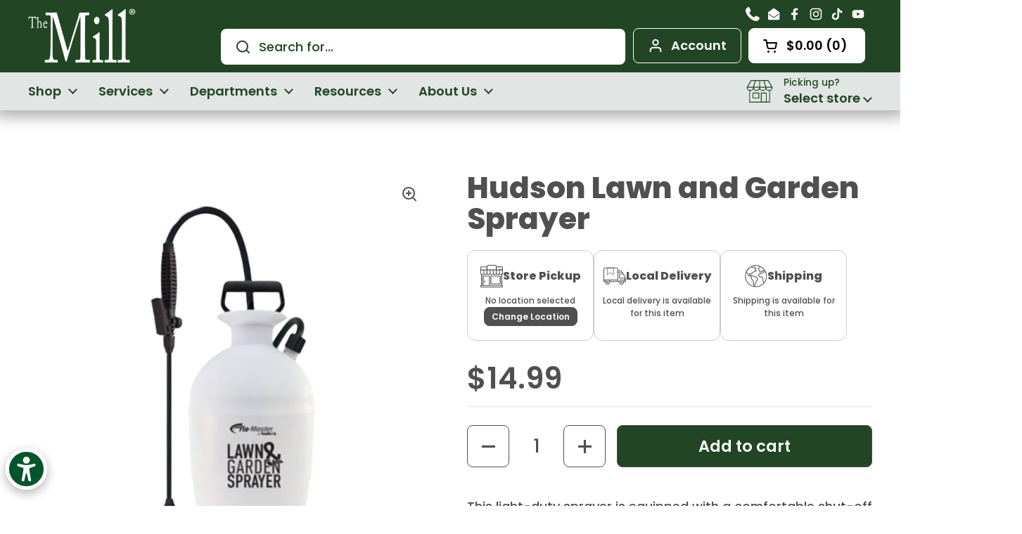

--- FILE ---
content_type: text/css
request_url: https://www.themillstores.com/cdn/shop/t/22/assets/cyb-addon.css?v=26209129441414453361765222913
body_size: 5012
content:
.shopify-section:last-child .container--has-background{margin-bottom:unset!important}.anchor-field{position:absolute;top:-240px}.product-loyalty-text{position:relative;margin:10px 0;display:flex;flex-flow:row nowrap;align-items:center;justify-content:flex-start;padding:5px;border-radius:5px}button.add-to-cart.button--product{background-color:#224624;color:#fff}.loyalty-icon{margin-right:15px}.loyalty-text{color:#000;font-size:14px}.loyalty-text a{color:#224624;text-decoration:underline}.loyalty-text a:hover{color:#224624}.card__whole-link{top:0}h1,h2,h3,h4,h5,h6,.h1,.h2,.h3,.h4,.h5,.h6{line-height:1.05!important}.announcement-bar{grid-template-columns:15% 70% 15%}@media (max-width: 767px){.announcement-bar{grid-template-columns:1fr}.announcement-bar__content .announcement{font-size:12px}}.mount-announcement-bar{position:fixed;top:0;left:0;width:100%;z-index:105}.header-container{border-bottom:none!important}ul,ol{margin-left:30px}html{padding-bottom:0!important}body.locked{height:100vh;overflow:hidden}#main{padding-top:163px}.rte a{border-bottom:none}#main a.text-link,.rte a{border-bottom:none;text-decoration:underline!important;font-weight:600;color:#224624!important}.shopify-section.can-be-fullwidth:last-child .container--fullwidth{margin-bottom:0!important}.article__meta__sticky{position:sticky;top:12.25rem!important}@media (max-width: 1023px){#main{padding-top:133px}}@media (max-width: 767px){.breadcrumb-main{display:none!important}}.cyb-contcols-wrapper{position:relative}.cyb-contcols-headings{position:relative;margin-bottom:30px}.cyb-contcols-heading{margin:0}.cyb-contcols-subheading{margin:5px 0 0;font-size:24px;line-height:28px}.cyb-contcols-top_text{margin-top:10px}.cyb-contcols-items{position:relative}.cyb-contcols-bottom_text{margin-top:35px}.cyb-product-grid{position:relative}.cyb-product-tools .pagination{padding:25px 0!important;text-align:center!important}.cyb-logo-slider{position:relative;overflow:hidden}.cyb-logo-slides{position:relative}.cyb-logo-heading{position:relative;margin-bottom:40px;text-align:left}.cyb-logo-heading.heading-right{text-align:right}.cyb-logo-heading.heading-center{text-align:center}.cyb-logo-swiper{padding-bottom:50px}.cyb-logo-link{position:absolute;top:0;left:0;width:100%;height:100%;z-index:3}.cyb-logo-swiper .swiper-wrapper{align-items:center}.cyb-logo-swiper .swiper-wrapper .swiper-slide{height:100%}.cyb-logo-slide{text-align:center}.cyb-logo-slide img{width:auto;max-width:100%;height:auto}.cyb-logo-slider-controls{position:absolute;z-index:10;border:1px solid #ffffff;border-radius:25px;display:inline-block;bottom:2px;padding:0 10px;right:unset;left:50%;transform:translate(-50%);top:unset;width:auto;display:flex;flex-flow:row nowrap;align-items:center;justify-content:center;color:#fff;font-size:18px}.cyb-logo-prev-arrow,.cyb-logo-next-arrow{cursor:pointer}.cyb-logo-next-arrow{margin-left:10px}.cyb-logo-prev-arrow{margin-right:10px}.cyb-logo-swiper .swiper-pagination{display:flex;position:relative;right:unset;left:unset;top:unset;bottom:unset;width:auto;margin:0 10px}.cyb-logo-swiper .swiper-pagination-bullet{margin:0 7px!important;width:11px;height:11px;display:inline-block;background:#fff;opacity:.5;position:relative;top:-1px;transition:all .3s linear}.cyb-logo-swiper .swiper-pagination-bullet-active{opacity:1;width:27px;border-radius:23px}.cyb-logo-item-grid{position:relative;display:flex;flex-flow:row wrap;align-items:center;justify-content:space-evenly}.cyb-logo-item{position:relative;width:20%;flex:0 0 20%;margin-bottom:35px;text-align:center;padding:0 10px}.cyb-logo-item img{width:auto;max-width:100%;height:auto}@media (max-width: 1200px){.cyb-logo-item{width:20%;flex:0 0 20%}}@media (max-width: 1000px){.cyb-logo-item{width:25%;flex:0 0 25%}}@media (max-width: 767px){.cyb-logo-item{width:33.3333%;flex:0 0 33.3333%}}@media (max-width: 479px){.cyb-logo-item{width:50%;flex:0 0 50%}}.cyb-location-slider{position:relative;overflow:hidden;z-index:1}.cyb-location-angle{position:absolute;width:49%;height:140%;transform:rotate(10deg);top:-50px;right:-9%;z-index:2}.cyb-location-slides{position:relative;z-index:5}.cyb-location-data{position:relative;display:flex;flex-flow:row nowrap;align-items:center;justify-content:space-between}.cyb-location-slide-data{position:relative;flex:0 0 48%;width:48%}.cyb-location-link{position:relative;font-size:18px;line-height:20px;display:flex;flex-flow:row nowrap;align-items:center;justify-content:flex-start;margin-bottom:20px;font-weight:600}.cyb-location-link-icon{position:relative;display:inline-block;margin-right:8px}.cyb-locationslide-info{position:relative;font-size:18px;line-height:24px;display:flex;flex-flow:row nowrap;align-items:flex-start;justify-content:flex-start;margin-bottom:13px}.cyb-locationslide-info-icon{position:relative;display:inline-block;margin-right:8px;width:20px;top:2px}.cyb-location-btn-wrapper{position:relative;margin-top:25px}.cyb-location-slide-images{position:relative;flex:0 0 46%;width:46%;border-radius:12px}.cyb-location-slide{padding:0 20px 65px 0}.cyb-location-image{border-radius:12px}.cyb-location-image figure{border-radius:12px}.cyb-location-image img{border-radius:12px}.cyb-location-slider-controls{position:absolute;z-index:10;border:1px solid #ffffff;border-radius:25px;display:inline-block;bottom:9px;padding:0 10px;right:unset;left:50%;transform:translate(-50%);top:unset;width:auto;display:flex;flex-flow:row nowrap;align-items:center;justify-content:center;color:#fff;font-size:18px}.cyb-location-prev-arrow,.cyb-location-next-arrow{cursor:pointer}.cyb-location-prev-arrow{margin-right:10px}.cyb-location-next-arrow{margin-left:10px}.cyb-location-slide-images .swiper-pagination{display:flex;position:relative;right:unset;left:unset;top:unset;bottom:unset;width:auto;margin:0 10px}.cyb-location-slide-images .swiper-pagination-bullet{margin:0 7px!important;width:11px;height:11px;display:inline-block;background:#fff;opacity:.5;position:relative;top:-1px;transition:all .3s linear}.cyb-location-slide-images .swiper-pagination-bullet-active{opacity:1;background:#fff;width:27px;border-radius:23px}@media (max-width: 950px){.cyb-location-angle{position:absolute;width:100%;height:35%;transform:unset;top:unset;bottom:-50px;right:0;z-index:2}.cyb-location-data{flex-flow:column nowrap;align-items:center;justify-content:center;padding:0}.cyb-location-slide{padding:0 10px 65px 0}.cyb-location-slide-data{position:relative;flex:1 1 100%;width:100%;margin-bottom:30px}.cyb-location-slide-images{flex:1 1 100%;width:100%;max-width:450px}.cyb-location-slider-controls{left:50%;right:unset;transform:translate(-50%)}.swiper-pagination{display:none!important}}.cyb-intro-slider{position:relative;overflow:hidden;z-index:1}.cyb-intro-angle{position:absolute;width:49%;height:140%;transform:rotate(10deg);top:-50px;right:-9%;z-index:2}.cyb-intro-slides{position:relative;z-index:5}.cyb-intro-data{position:relative;display:flex;flex-flow:row nowrap;align-items:center;justify-content:space-between}.cyb-intro-slide-data{position:relative;flex:0 0 48%;width:48%}.cyb-intro-subtitle{padding:4px 15px;position:relative;border-radius:25px;margin-bottom:15px;font-size:14px;font-weight:500;display:inline-block}.cyb-intro-btn-wrapper{position:relative;margin-top:25px}.cyb-intro-slide-images{position:relative;flex:0 0 48%;width:48%;border-radius:12px}.cyb-intro-slide{padding:0 20px 65px 0}.cyb-intro-image{border-radius:12px}.cyb-intro-image figure{border-radius:12px}.cyb-intro-image img{border-radius:12px}.cyb-intro-slider-controls{position:absolute;z-index:10;border:1px solid #ffffff;border-radius:25px;display:inline-block;bottom:9px;padding:0 10px;right:unset;left:50%;transform:translate(-50%);top:unset;width:auto;display:flex;flex-flow:row nowrap;align-items:center;justify-content:center;color:#fff;font-size:18px}.cyb-intro-prev-arrow,.cyb-intro-next-arrow{cursor:pointer}.cyb-intro-prev-arrow{margin-right:10px}.cyb-intro-next-arrow{margin-left:10px}.cyb-intro-slide-images .swiper-pagination{display:flex;position:relative;right:unset;left:unset;top:unset;bottom:unset;width:auto;margin:0 10px}.cyb-intro-slide-images .swiper-pagination-bullet{margin:0 7px!important;width:11px;height:11px;display:inline-block;background:#fff;opacity:.5;position:relative;top:-1px;transition:all .3s linear}.cyb-intro-slide-images .swiper-pagination-bullet-active{opacity:1;background:#fff;width:27px;border-radius:23px}@media (max-width: 950px){.cyb-intro-angle{position:absolute;width:100%;height:35%;transform:unset;top:unset;bottom:-50px;right:0;z-index:2}.cyb-intro-data{flex-flow:column nowrap;align-items:center;justify-content:center;padding:0}.cyb-intro-slide{padding:0 10px 65px 0}.cyb-intro-slide-data{position:relative;flex:1 1 100%;width:100%;margin-bottom:30px}.cyb-intro-slide-images{flex:1 1 100%;width:100%;max-width:450px}.cyb-intro-slider-controls{left:50%;right:unset;transform:translate(-50%)}.swiper-pagination{display:none!important}}.cyb-promo-slider{position:relative;overflow:hidden;z-index:1}.cyb-promo-angle{position:absolute;width:49%;height:140%;transform:rotate(10deg);top:-50px;right:-9%;z-index:2}.cyb-promo-slides{position:relative;z-index:5}.cyb-promo-slide{position:relative;display:flex;flex-flow:row nowrap;align-items:center;justify-content:space-between;padding:0 15px 65px 0}.cyb-promo-slide-data{position:relative;flex:0 0 48%;width:48%}.cyb-promo-subtitle{padding:4px 15px;position:relative;border-radius:25px;margin-bottom:15px;font-size:14px;font-weight:500;display:inline-block}.cyb-promo-btn-wrapper{position:relative;margin-top:25px}.cyb-promo-image{position:relative;flex:0 0 48%;width:48%;border-radius:12px}.cyb-promo-image figure{border-radius:12px}.cyb-promo-image img{border-radius:12px}.cyb-promo-slider-controls{position:absolute;z-index:10;border:1px solid #ffffff;border-radius:25px;display:inline-block;bottom:9px;padding:0 10px;right:17%;left:unset;top:unset;width:auto;display:flex;flex-flow:row nowrap;align-items:center;justify-content:center;color:#fff;font-size:18px}.cyb-promo-prev-arrow,.cyb-promo-next-arrow{cursor:pointer}.cyb-promo-prev-arrow{margin-right:10px}.cyb-promo-next-arrow{margin-left:10px}.cyb-promo-slides .swiper-pagination{display:flex;position:relative;right:unset;left:unset;top:unset;bottom:unset;width:auto;margin:0 10px}.cyb-promo-slides .swiper-pagination-bullet{margin:0 7px!important;width:11px;height:11px;display:inline-block;background:#fff;opacity:.5;position:relative;top:-1px;transition:all .3s linear}.cyb-promo-slides .swiper-pagination-bullet-active{opacity:1;background:#fff;width:27px;border-radius:23px}@media (max-width: 767px){.cyb-promo-angle{position:absolute;width:100%;height:47%;transform:unset;top:unset;bottom:-50px;right:0;z-index:2}.cyb-promo-slide{flex-flow:column nowrap;align-items:center;justify-content:center;padding:0 10px 60px 0}.cyb-promo-slide-data{position:relative;flex:1 1 100%;width:100%;text-align:center;margin-bottom:30px}.cyb-promo-slider-controls{left:50%;right:unset;transform:translate(-50%)}.cyb-promo-image{flex:1 1 100%;width:100%;max-width:350px}.swiper-pagination{display:none!important}}.cyb-rt-btns.horizontal-left{position:relative;display:flex;flex-flow:row wrap;align-items:center;justify-content:flex-start}.cyb-rt-btns.horizontal-right{position:relative;display:flex;flex-flow:row wrap;align-items:center;justify-content:flex-end}.cyb-rt-btns.horizontal-center{position:relative;display:flex;flex-flow:row wrap;align-items:center;justify-content:center}.cyb-rt-btns.horizontal-left .cyb-button{margin:15px 15px 0 0}.cyb-rt-btns.horizontal-right .cyb-button{margin:15px 0 0 15px}.cyb-rt-btns.horizontal-center .cyb-button{margin:15px 8px 0}.cyb-sorted-wrapper{position:relative}.cyb-sorted-section-heading{text-align:center;margin-bottom:5px}.cyb-sorted-section-subtitle{text-align:center}.cyb-sorted-item-wrapper{position:relative;display:flex;align-items:center;justify-content:space-between}.cyb-sorted-item-wrapper.image-left{flex-flow:row nowrap}.cyb-sorted-item-wrapper.image-right{flex-flow:row-reverse nowrap}.cyb-sorted-item-wrapper.left .cyb-sorted-data-wrapper{text-align:left}.cyb-sorted-item-wrapper.right .cyb-sorted-data-wrapper{text-align:right}.cyb-sorted-item-wrapper.center .cyb-sorted-data-wrapper{text-align:center}.cyb-sorted-image-wrapper{position:relative;flex:0 0 47%;width:47%}.cyb-sorted-image-wrapper img{border-radius:12px}.cyb-sorted-data-wrapper{position:relative;flex:0 0 47%;width:47%}.cyb-sorted-subtitle-pill{margin-bottom:15px;position:relative;border-radius:12px;padding:3px 15px;font-size:14px;line-height:18px;display:inline-block}.cyb-sorted-title{margin-bottom:0}.cyb-sorted-subtitle{margin:11px 0 5px;font-weight:500}.cyb-sorted-text{margin-top:20px}.cyb-sorted-btn{margin-top:35px}.cyb-sorted-popup-outer{display:none;position:fixed;top:0;left:0;width:100%;height:100%;z-index:999;background-color:#0006}.cyb-sorted-popup-modal{position:absolute;top:50%;left:50%;transform:translate(-50%,-50%);max-width:1100px;max-height:90vh;background-color:#fff;border-radius:12px;padding:40px 40px 35px}.cyb-sorted-popup-close{position:absolute;top:10px;right:15px;cursor:pointer;color:#224624;font-size:25px}.cyb-sorted-popup-close:hover{color:#646464}.cyb-sorted-popup-data{position:relative;overflow:auto;width:100%;max-height:80vh}.cyb-sorted-popup-html h1,.cyb-sorted-popup-html h2,.cyb-sorted-popup-html h3,.cyb-sorted-popup-html h4,.cyb-sorted-popup-html h5,.cyb-sorted-popup-html h6{text-align:left;color:#224624;font-weight:900;margin-bottom:15px}.cyb-sorted-popup-html p{text-align:left;color:#646464}.cyb-sorted-popup-html a{display:inline-block;text-align:center;background-color:#224624;border:1px solid #224624;padding:7px 20px;border-radius:8px;color:#fff;margin:15px 10px 10px 0}.cyb-sorted-popup-html a:hover{background-color:#fff;color:#224624;border-color:#224624}@media (max-width: 1000px){.cyb-sorted-item-wrapper.image-left.mobile-image-top{justify-content:flex-start;flex-flow:column nowrap}.cyb-sorted-item-wrapper.image-left.mobile-image-bottom{justify-content:flex-start;flex-flow:column-reverse nowrap}.cyb-sorted-item-wrapper.image-right.mobile-image-top{justify-content:flex-start;flex-flow:column nowrap}.cyb-sorted-item-wrapper.image-right.mobile-image-bottom{justify-content:flex-start;flex-flow:column-reverse nowrap}.cyb-sorted-item-wrapper.left{align-items:flex-start}.cyb-sorted-item-wrapper.right{align-items:flex-end}.cyb-sorted-item-wrapper.center{align-items:center}.cyb-sorted-image-wrapper{position:relative;flex:1 1 100%;width:100%;max-width:500px}.cyb-sorted-item-wrapper.mobile-image-top .cyb-sorted-image-wrapper{margin-bottom:35px}.cyb-sorted-data-wrapper{position:relative;flex:1 1 100%;width:100%}.cyb-sorted-item-wrapper.mobile-image-bottom .cyb-sorted-data-wrapper{margin-bottom:35px}}.cyb-content-toggles{position:relative;z-index:1}.cyb-toggles-image{position:absolute;top:0;left:0;width:100%;height:100%;background-size:cover;background-repeat:no-repeat;background-position:center center;z-index:2}.cyb-toggles-cover{position:absolute;top:0;left:0;width:100%;height:100%;z-index:3}.cyb-toggles-wrapper{position:relative;z-index:4}.cyb-toggles-wrapper.left{text-align:left}.cyb-toggles-wrapper.right{text-align:right}.cyb-toggles-wrapper.center{text-align:center}.cyb-toggles-items{text-align:left;margin-top:25px}.cyb-toggles-items .toggle__heading{font-size:24px;line-height:1.2;font-weight:600}.toggle--faq.opened{background-color:#fff!important;color:#646464!important;--color-text-main: #646464 !important;border-radius:12px}.cyb-toggles-items .toggle--faq.opened .toggle__heading{color:#224624!important;--color-text-main: #224624 !important}.cyb-toggles-btn{margin-top:35px;position:relative}@media (max-width: 991px){.cyb-toggles-items .toggle__heading{font-size:17px}.cyb-toggles-items toggle-tab{margin-bottom:5px!important}}.main-page.left{text-align:left}.main-page.right{text-align:right}.main-page.center{text-align:center}.cyb-page-banner{position:relative;width:100%;z-index:1;padding-top:30px}.cyb-page-banner-image{position:absolute;top:0;left:0;width:100%;height:100%;z-index:2}.cyb-page-banner-cover{position:absolute;top:0;left:0;width:100%;height:100%;z-index:3}.cyb-page-banner-data{position:relative;z-index:5}.cyb-page-banner-data.left{text-align:left}.cyb-page-banner-data.right{text-align:right}.cyb-page-banner-data.center{text-align:center}.cyb-banner-title{margin-bottom:20px!important}.cyb-video-gall-wrapper{position:relative}.cyb-video-gall-wrapper .align-left{text-align:left}.cyb-video-gall-wrapper .align-right{text-align:right}.cyb-video-gall-wrapper .align-center{text-align:center}.cyb-video-img{object-fit:cover;object-position:center}.cyb-video-gall-container{margin-top:35px;position:relative;display:flex;flex-flow:row wrap;align-items:flex-start;justify-content:space-evenly}.cyb-video-gall-btn{position:relative}.cyb-video-gall-item{position:relative;margin-bottom:50px}.cyb-video-gall-item.half{flex:0 0 47%;width:47%}.cyb-video-gall-item.third{flex:0 0 31%;width:31%}.cyb-video-gall-data{position:relative;margin-top:20px;padding:0 15px}.cyb-video-gall-title{font-size:20px;line-height:24px;font-weight:600}.cyb-transcript-link{position:relative;display:block;font-size:14px;line-height:22px;font-weight:500;margin-top:12px;padding-left:5px}@media (max-width: 767px){.cyb-video-gall-container{flex-flow:column nowrap;align-items:flex-start;justify-content:flex-start}.cyb-video-gall-item{position:relative;flex:1 1 100%;width:100%;margin-bottom:40px}}.cyb-basic-wrapper{position:relative}.cyb-basic-text{position:relative;flex:1 1 100%;width:100%;text-align:left}.cyb-basic-text.center{text-align:center}.cyb-basic-text.right{text-align:right}.cyb-basic-text.left .cyb-basic-btns{position:relative;display:flex;flex-flow:row wrap;align-items:center;justify-content:flex-start}.cyb-basic-text.right .cyb-basic-btns{position:relative;display:flex;flex-flow:row wrap;align-items:center;justify-content:flex-end}.cyb-basic-text.center .cyb-basic-btns{position:relative;display:flex;flex-flow:row wrap;align-items:center;justify-content:center}.cyb-basic-text.left .cyb-basic-btns .cyb-button{margin:15px 15px 0 0}.cyb-basic-text.right .cyb-basic-btns .cyb-button{margin:15px 0 0 15px}.cyb-basic-text.center .cyb-basic-btns .cyb-button{margin:15px 8px 0}@media (max-width: 991px){.cyb-basic-text{padding:0}}.video-popup__play svg *{fill:#224624!important}.cyb-feat-video-wrapper{position:relative}.cyb-feat-video-container{position:relative;display:flex;flex-flow:row nowrap;align-items:flex-start;justify-content:space-between}.cyb-feat-video-container.right{flex-flow:row-reverse nowrap}.cyb-feat-video{position:relative;flex:0 0 50%;width:50%}.cyb-transcript-link{position:relative;display:block;font-size:14px;line-height:22px;font-weight:500;margin-top:8px;padding-left:5px}.cyb-transcript-link:hover{text-decoration:underline;text-underline-offset:3px}.cyb-feat-video-text{position:relative;flex:0 0 49%;width:49%;text-align:left;padding:0 40px}.cyb-feat-video-text.center{text-align:center}.cyb-feat-video-text.right{text-align:right}.cyb-feat-video-text.left .cyb-feat-video-btns{position:relative;display:flex;flex-flow:row wrap;align-items:center;justify-content:flex-start}.cyb-feat-video-text.right .cyb-feat-video-btns{position:relative;display:flex;flex-flow:row wrap;align-items:center;justify-content:flex-end}.cyb-feat-video-text.center .cyb-feat-video-btns{position:relative;display:flex;flex-flow:row wrap;align-items:center;justify-content:center}.cyb-feat-video-text.left .cyb-feat-video-btns .cyb-button{margin:15px 15px 0 0}.cyb-feat-video-text.right .cyb-feat-video-btns .cyb-button{margin:15px 0 0 15px}.cyb-feat-video-text.center .cyb-feat-video-btns .cyb-button{margin:15px 8px 0}@media (max-width: 1000px){.cyb-feat-video-container{flex-flow:column nowrap;align-items:center;justify-content:flex-start}.cyb-feat-video-container.right{flex-flow:column nowrap}.cyb-feat-video{position:relative;flex:1 1 100%;width:100%;max-width:500px;margin-bottom:25px}.cyb-feat-video-text{position:relative;flex:1 1 100%;width:100%;padding:0}}.cyb-imgtext-wrapper{position:relative}.cyb-imgtext-container{position:relative;display:flex;flex-flow:row nowrap;align-items:flex-start;justify-content:space-between}.cyb-imgtext-container.right{flex-flow:row-reverse nowrap}.cyb-imgtext-image-wrapper{position:relative}.cyb-imgtext-text{position:relative;flex:1 1 auto;text-align:left;padding:0 40px}.cyb-imgtext-text.center{text-align:center}.cyb-imgtext-text.right{text-align:right}.cyb-imgtext-text.left .cyb-imgtext-btns{position:relative;display:flex;flex-flow:row wrap;align-items:center;justify-content:flex-start}.cyb-imgtext-text.right .cyb-imgtext-btns{position:relative;display:flex;flex-flow:row wrap;align-items:center;justify-content:flex-end}.cyb-imgtext-text.center .cyb-imgtext-btns{position:relative;display:flex;flex-flow:row wrap;align-items:center;justify-content:center}.cyb-imgtext-text.left .cyb-imgtext-btns .cyb-button{margin:15px 15px 0 0}.cyb-imgtext-text.right .cyb-imgtext-btns .cyb-button{margin:15px 0 0 15px}.cyb-imgtext-text.center .cyb-imgtext-btns .cyb-button{margin:15px 8px 0}@media (max-width: 1000px){.cyb-imgtext-container{flex-flow:column nowrap;align-items:center;justify-content:flex-start}.cyb-imgtext-container.right{flex-flow:column nowrap}.cyb-imgtext-image{position:relative;flex:1 1 100%;width:100%;max-width:500px;margin-bottom:25px}.cyb-imgtext-text{position:relative;flex:1 1 100%;width:100%;padding:0}}.cyb-grid-container{position:relative}.cyb-grid-wrapper{display:flex;flex-flow:row wrap;align-items:flex-start;justify-content:space-evenly}.cyb-grid-item{position:relative;padding:15px 15px 55px}.cyb-grid-item.column-3{flex:0 0 33.33333%;width:33.33333%}.cyb-grid-item.column-4{flex:0 0 25%;width:25%}.cyb-grid-item-image{position:relative;width:100%;margin-bottom:30px}.cyb-grid-item-data{position:relative}.cyb-grid-title{font-weight:600;font-size:24px;line-height:29px;margin-bottom:5px}.cyb-grid-caption,.cyb-grid-itemcaption{margin-bottom:5px}.cyb-grid-subtitle{font-weight:500;font-size:20px;line-height:24px;margin-bottom:5px}.cyb-grid-datetime{position:relative;font-size:14px}.cyb-grid-info{position:relative;margin-top:20px}.cyb-grid-info-wrapper{display:flex;flex-flow:row nowrap;align-items:center;justify-content:flex-start;position:relative;margin-bottom:7px;font-weight:500;font-size:14px;line-height:22px;word-break:break-all}.cyb-grid-icon{position:relative;display:inline-block;margin-right:10px}.cyb-grid-btn{margin-top:35px}@media (max-width: 1200px){.cyb-grid-item.column-4{flex:0 0 33.3333%;width:33.3333%}}@media (max-width: 991px){.cyb-grid-item.column-3,.cyb-grid-item.column-4{flex:0 0 50%;width:50%}}@media (max-width: 640px){.cyb-grid-item.column-3,.cyb-grid-item.column-4{flex:0 0 100%;width:100%}.cyb-grid-item{position:relative;padding:15px 10px 20px}}.cyb-tabs-container{position:relative;padding:35px 0}.cyb-tabs-wrapper{position:relative;display:flex}.cyb-tabs{position:relative;border:1px solid #aebcb3;border-radius:8px;padding:0;display:flex;flex-flow:row wrap;align-items:center;justify-content:flex-start}.cyb-tabs-select{display:none}.cyb-tab-button{border:1px solid transparent;color:#224624;text-align:center;padding:8px 16px;font-size:18px;line-height:24px;margin:8px 20px;cursor:pointer;border-radius:8px}.cyb-tab-button.active,.cyb-tab-button:hover{border:1px solid #224624;background-color:#224624;color:#fff}.cyb-content{position:relative}.cyb-content .ct-wrapper{opacity:0;visibility:hidden;height:0;transition:opacity .7s ease}.cyb-content .ct-wrapper.active{height:auto;opacity:1;visibility:visible;position:relative;display:flex;flex-flow:row nowrap;align-items:stretch;justify-content:space-between}.ct-image-wrapper{position:relative;flex:0 0 47%;margin-right:50px}.ct-image-wrapper img{border-radius:12px}.ct-data-wrapper{position:relative;flex:1 1 auto}.cyb-ct-title{margin-bottom:15px}.cyb-ct-text{margin-bottom:20px}@media (max-width: 900px){.cyb-content .ct-wrapper.active{flex-flow:column nowrap;align-items:center;justify-content:flex-start}.ct-image-wrapper{position:relative;flex:unset;width:100%;max-width:500px;margin:0 0 40px}.cyb-tabs{display:none}.cyb-tabs-select{display:block}}@media (max-width: 767px){.cyb-tabs-container{padding:15px 0}}style[data-shopify]{display:none!important}.cyb-button{position:relative;display:inline-block;border-radius:8px;font-weight:600;transition:all .4s ease}.cyb-button-inner{display:flex;flex-flow:row nowrap;align-items:center;justify-content:center}.cyb-button-icon-wrapper{position:relative;left:-10px;top:1px}.cyb-button.small{font-size:16px;line-height:18px;padding:8px 16px}.cyb-button.regular{font-size:18px;line-height:20px;padding:12px 24px}.cyb-button.large{font-size:20px;line-height:22px;padding:18px 35px}.cyb-button.solid{border:none;background-color:#fff;color:#38593a;text-align:center}.cyb-button.outline{border:2px solid;background-color:transparent;text-align:center}.cyb-button.text{border:none;background-color:transparent;text-align:left;padding:10px 35px 10px 0}.cyb-button.text .cyb-button-inner{display:flex;flex-flow:row-reverse nowrap;align-items:center;justify-content:center}.cyb-button.text .cyb-button-icon-wrapper{position:relative;left:10px;top:1px}.cyb-button.icon-slide .cyb-button-icon-wrapper{width:0;overflow:hidden;transition:width .5s linear}.cyb-button.icon-slide .cyb-button-icon{opacity:0;margin-left:-30px;transition:opacity .5s ease,margin-left .7s ease-in-out}.cyb-button.text.icon-slide .cyb-button-icon{transition:opacity .4s ease,margin-left .4s linear}.cyb-button.icon-slide:hover .cyb-button-icon-wrapper{width:24px}.cyb-button.icon-slide:hover .cyb-button-icon{margin-left:0;opacity:1}.cyb-button.icon-grow .cyb-button-icon-wrapper{width:24px;transform:scale(1);transition:all .3s linear}.cyb-button.icon-grow:hover .cyb-button-icon-wrapper{width:32px;transform:scale(1.5)}.cyb-button.border:before{box-sizing:inherit;content:"";position:absolute;width:100%;height:100%;top:-3px;left:-3px;border-radius:8px}.cyb-button.border:after{box-sizing:inherit;content:"";position:absolute;width:100%;height:100%;bottom:-3px;border-radius:8px;right:-3px}@media (max-width: 767px){.cyb-button.small{font-size:14px;line-height:16px;padding:8px 14px}.cyb-button.regular{font-size:16px;line-height:18px;padding:9px 18px}.cyb-button.large{font-size:18px;line-height:20px;padding:14px 25px}}.cyb-card-title{line-height:1.15}.cyb-featured-collection{position:relative;z-index:1}.cyb-feat-collections{position:relative;z-index:4}.cyb-collection-cover{position:absolute;top:0;left:0;width:100%;height:100%;z-index:2}.cyb-prod-item{margin-bottom:35px}.cyb-prod-desc{padding:15px 10px}.cyb-sub-heading{border-radius:25px;padding:4px 15px;font-size:14px;line-height:20px;margin-bottom:25px;display:inline-block}.cyb-section-heading{font-weight:900;line-height:1.3;letter-spacing:-.96px}.cyb-heading-link{font-weight:600!important;font-size:18px!important;text-decoration:underline!important;line-height:37px!important;letter-spacing:-.36px}@media (max-width: 767px){.cyb-heading-link{font-size:16px!important}}.cyb-feature-cards{padding:50px 20px}.cyb-featured-item-cover{position:absolute;top:0;left:0;width:100%;height:100%;background-color:#0003;z-index:2}.cyb-featured-item-title{position:absolute;color:#fff;text-align:left;font-weight:900;font-size:24px;line-height:29px;padding-right:20px;letter-spacing:-.48px;bottom:25px;left:20px;z-index:3}@media (max-width: 991px){.cyb-featured-item-title{font-size:18px;left:15px;text-align:left;padding-right:15px}}.cyb-locations{position:relative}.cyb-locations-info{position:relative;display:flex;flex-flow:row nowrap;align-items:stretch;justify-content:space-between}.cyb-locations-text{position:relative;flex:1 1 auto;padding-right:65px}.cyb-location-title{font-weight:900;margin-bottom:7px;max-width:470px;line-height:1.1;letter-spacing:-.96px}.cyb-location-text{margin-bottom:25px}.cyb-location-content{position:relative;margin-top:40px}.cyb-location-icon-data{position:relative;display:flex;flex-flow:row nowrap;align-items:center;width:100%;margin-bottom:27px}.cyb-location-icon-wrapper{position:relative;margin-right:30px}.cyb-location-icon-info{position:relative}.cyb-location-icon-title{font-size:24px;line-height:30px;margin:0 0 5px;font-weight:700}.cyb-location-icon-text{font-size:16px;line-height:24px;font-weight:500;margin-bottom:0}.cyb-locations-items{position:relative;flex:0 0 45%;max-width:550px}.cyb-location-item{position:relative;border:1px solid #224624;margin-bottom:20px;border-radius:12px;padding:8px 20px;transition:all .5s ease}.cyb-location-item-title{position:relative;font-weight:900;font-size:20px;letter-spacing:-.4px;margin-bottom:5px}.cyb-location-item-info{position:relative;display:flex;flex-flow:row wrap;align-items:center;justify-content:flex-start}.cyb-location-info-item{position:relative;margin-right:20px}.cyb-location-info-link{position:relative;display:block}.cyb-location-info-icon{position:relative;font-size:15px;display:inline-block;width:18px;margin-right:5px;top:1px}.cyb-location-info-title{display:inline-block;position:relative;font-weight:600;font-size:14px;line-height:24px}@media (max-width: 1000px){.cyb-locations-info{flex-flow:column nowrap}.cyb-locations-text{flex:1 1 100%;width:100%;padding-right:0}.cyb-locations-items{margin-top:15px;flex:1 1 100%;width:100%;max-width:unset}}.blog-item__image{border:solid var(--border-width-cards) var(--color-borders-cards);border-radius:var(--border-radius-cards);overflow:hidden;background-color:var(--color-background-cards);position:relative;color:var(--color-text-cards);box-shadow:var(--shadow-x-cards) var(--shadow-y-cards) var(--shadow-blur-cards) var(--color-shadow-cards);margin-bottom:calc(var(--shadow-y-cards) + var(--shadow-blur-cards));margin-inline-end:calc(var(--shadow-x-cards) + var(--shadow-blur-cards))}.cyb-testimonial-wrapper{width:100%;position:relative;z-index:1;padding:90px 20px}.cyb-testimonial-back{background-size:cover;background-position:center center;background-repeat:no-repeat;position:absolute;top:0;left:0;width:100%;height:100%;z-index:2}.cyb-testimonial-cover{position:absolute;top:0;left:0;width:100%;height:100%;z-index:3}.cyb-testimonials{position:relative;z-index:5}.cyb-testimonial-info{position:relative;display:flex;flex-flow:column nowrap;align-items:flex-start;justify-content:flex-start}.testimonials--center .cyb-testimonial-info{align-items:center}.testimonials--center .testimonial__quote{align-items:center;text-align:center}.testimonial-stars{position:relative;display:flex;flex-flow:row nowrap;align-items:center;justify-content:center;margin-bottom:35px}.testimonial-stars .star-image{width:30px;margin:0 15px}.breadcrumb-main{position:absolute;top:163px!important;left:0!important;height:auto!important;padding-top:20px;font-size:14px;line-height:20px}.breadcrumb-main:before,.breadcrumb-main:after{background:none!important}.breadcrumb{line-height:1.3!important}@media (max-width: 1023px){.breadcrumb-main{padding-top:14px;top:150px!important}}#site-header{position:fixed;top:0;left:0;width:100%}.sticky-header{display:none!important}.header__top{padding-top:5px;padding-bottom:10px;position:relative}.site-nav.style--classic .submenu:after{top:7px}.header-social{padding:0 5px 5px 0}.header-social .social-icons{justify-content:flex-end}.header-social svg *{fill:#fff}.header-social svg:hover *{fill:#e1e5e3}.site-search-handle input{padding:var(--button-padding-regular);padding-inline-start:3.3125rem;background:#fff;color:#224624;border-color:var(--color-borders-header);border-radius:var(--border-radius-buttons);border-width:1px;font-weight:var(--font-weight-body)}.site-search-handle input::placeholder{color:#224624!important;opacity:1}.site-search-handle input::-ms-input-placeholder{color:#224624!important}.site-search-handle svg *{fill:#224624!important;stroke:#224624!important}.no-touchevents .site-search-handle input:hover,.site-search-handle input:focus{border-color:var(--color-text-header);color:#224624}.header-container--bottom{-webkit-box-shadow:0px 3px 19px 7px rgba(0,0,0,.3);-moz-box-shadow:0px 3px 19px 7px rgba(0,0,0,.3);box-shadow:0 3px 19px 7px #0000004d}.header__bottom{padding-top:3px;padding-bottom:3px}.header-links{flex:1;overflow-x:auto;padding-bottom:30px;margin-bottom:-30px}.header-container--bottom{background-color:#e1e5e3!important;color:#224624!important}.site-nav.style--classic .menu-link{color:#224624!important}.site-nav.style--classic .menu-link:hover{color:#138b3d!important}.header-info-block__image svg *{stroke:#224624!important}.no-touchevents .site-nav.style--classic a:hover span{color:inherit!important}.site-nav.style--classic .icon svg *{fill:#224624!important}.site-nav.style--classic .menu-link:hover .icon svg *{fill:#138b3d!important}.no-touchevents .header-info-block:hover .text-animation--underline-in-header{color:#138b3d!important}.no-touchevents .header-info-block .text-animation--underline-in-header+.icon svg *{fill:#224624!important}.no-touchevents .header-info-block:hover .text-animation--underline-in-header+.icon path{fill:#138b3d!important}.site-nav.style--classic .submenu:after{background:#e1e5e3!important;box-shadow:inset 0 4px 4px #0000000d}.site-nav.style--classic .submenu.mega-menu{padding:28px 0 0!important;background-color:#e1e5e3}.site-nav.style--classic .submenu.mega-menu .has-babymenu>.menu-link{color:#224624!important;font-size:18px!important;margin-bottom:13px!important}.site-nav.style--classic .submenu.mega-menu .has-babymenu>.menu-link:after{content:"";position:absolute;bottom:-6px;left:10px;width:100%;height:1px;background-color:#224624}.site-nav.style--classic .submenu.mega-menu .has-babymenu>.menu-link .text-animation--underline-in-header{background-image:none!important}.site-nav.style--classic .submenu.mega-menu .has-babymenu>.menu-link:hover .text-animation--underline-in-header{color:none!important}.site-nav.style--classic .submenu.mega-menu .submenu-holder .mega-link{padding:0 3rem 1rem 1rem}.site-nav.style--classic .submenu.mega-menu .submenu-holder .mega-link>.menu-link{padding:.625rem .625rem 0;margin:-.625rem 0 0 -.625rem}.site-nav.style--classic .submenu.mega-menu .babymenu .menu-link{color:#646464!important;padding:5px 10px 5px 0;font-size:14px;margin-inline-start:0}.site-nav.style--classic .submenu.normal-menu .has-babymenu a{justify-content:space-between}.site-nav.style--classic .submenu{margin-top:-3px;padding-top:22px;min-width:11.375rem!important}.sub-page .site-nav.style--classic .submenu.mega-menu .babymenu .menu-link.active{background-color:#aebcb3!important;border-radius:5px;padding:5px 10px!important;color:#fff!important}.no-touchevents .site-nav.style--classic .submenu.mega-menu a:hover span{color:#224624!important}.site-nav.style--classic .submenu.normal-menu .submenu-holder>li{display:block;position:unset}.site-nav.style--classic .submenu.normal-menu .submenu-holder>li:hover{background-color:#224624;color:#fff}.sub-page .site-nav.style--classic .submenu.normal-menu .submenu-holder>li .menu-link.active{background-color:#224624;color:#fff!important;display:flex}.sub-page .site-nav.style--classic .submenu.normal-menu .submenu-holder>li .menu-link.active svg *{color:#fff!important;fill:#fff!important}.site-nav.style--classic .submenu.normal-menu .submenu-holder>li:hover a{color:#fff!important}.site-nav.style--classic .submenu.normal-menu .submenu-holder>li:hover svg *{color:#fff!important;fill:#fff!important}.site-nav.style--classic .submenu.normal-menu .babymenu{min-height:calc(100% + 6px);top:-14px!important;padding:16px 5px}.site-nav.style--classic .submenu.normal-menu .submenu-holder{padding:0 0 1.25rem}.site-nav.style--classic .submenu.normal-menu .submenu-holder .babymenu .menu-link{padding:.625rem 1.875rem;color:#fff!important}.site-nav.style--classic .submenu.normal-menu .submenu-holder .babymenu .menu-link:hover{color:#e1e5e3!important}@media (max-width: 1023px){.header__top{padding-top:0;padding-bottom:0;position:relative}.header-social{display:none}.header-controls{display:flex;flex-flow:row nowrap;align-items:center;justify-content:flex-start}.site-header .logo{order:1;flex:auto;text-align:center;padding:10px 0;justify-content:flex-end;width:100px}.header-container--bottom{display:none!important}.mobile-search{padding-bottom:15px!important}}.cyb-footer,.cyb-footer-top{position:relative}.cyb-footer-data{position:relative;display:flex;flex-flow:row wrap;align-items:flex-start;justify-content:space-between}.cyb-footer-item{position:relative}.cyb-footer-item.logo{position:relative;margin-right:40px}.cyb-footer-item.menu{position:relative;flex:1 1 auto;margin:0 20px;min-width:275px}.cyb-footer-item.text{position:relative;flex:1 1 auto;margin:0 20px;font-size:16px}.cyb-footer-item.social{position:relative;margin:0 0 0 20px;flex:1 1 auto}.cyb-footer-title{display:block;font-size:20px;margin-bottom:10px;position:relative;font-weight:600}.cyb-footer-title:after{content:"";position:absolute;bottom:0;left:0;width:100%;height:1px;background-color:#fff;max-width:200px}.cyb-logo-social{position:relative;margin-top:25px}.cyb-social-block{position:relative}.cyb-social-block .social-icons{justify-content:flex-end}.cyb-footer .footer-item__menu span{display:block;margin-bottom:7px}.cyb-footer .footer-item__menu a{font-size:16px;text-decoration:none!important;color:#fff!important}.cyb-footer-item.menu a:hover{text-decoration:underline}.cyb-footer-bottom-wrapper{position:relative;padding:20px 0;border-top:1px solid #ffffff}.cyb-footer-bottom{position:relative;display:flex;flex-flow:row nowrap;align-items:center;justify-content:space-between}.footer-copyright{font-size:16px}.footer-cybernautic{width:160px}footer .social-icons{justify-content:flex-end}@media (max-width: 1000px){.cyb-footer-item.logo{margin:0 40px 15px 0}.cyb-footer-item.menu,.cyb-footer-item.text{flex:1 0 50%;margin:0 20px 15px}.cyb-footer-item.social{margin:0 0 15px 20px;flex:1 0 50%}}@media (max-width: 785px){.cyb-footer-data{flex-flow:column wrap;align-items:center;justify-content:center}.cyb-footer-item.logo{flex:unset;margin:0 0 30px}.cyb-footer-item.menu,.cyb-footer-item.text{flex:unset;margin:0 0 20px;text-align:center}.cyb-footer-item.social{margin:0;flex:unset}.cyb-footer-bottom{flex-flow:column nowrap;align-items:center;justify-content:center}.footer-cybernautic{margin-top:15px}}
/*# sourceMappingURL=/cdn/shop/t/22/assets/cyb-addon.css.map?v=26209129441414453361765222913 */


--- FILE ---
content_type: text/css
request_url: https://www.themillstores.com/cdn/shop/t/22/assets/custom-variant-availability.css?v=182854137875414238371761571389
body_size: -19
content:
variant-availability{gap:10px;-ms-flex-wrap:wrap;flex-wrap:wrap;display:-webkit-box!important;display:-ms-flexbox!important;display:flex!important}variant-availability b{font-weight:800}variant-availability .is-hidden{display:none!important}variant-availability .is-hidden-always{display:none!important}variant-availability .variant_availability__option{display:-webkit-box;display:-ms-flexbox;display:flex;gap:10px;-webkit-box-align:center;-ms-flex-align:center;border:var(--border-width-forms) solid var(--color-borders-forms-primary);border-radius:calc(var(--border-radius-forms) * 3);padding:20px 10px;-webkit-box-orient:vertical;-webkit-box-direction:normal;-ms-flex-direction:column;flex-direction:column;width:max(33% - 10px,170px);-webkit-box-pack:start;-ms-flex-pack:start;justify-content:flex-start;align-items:center}variant-availability .variant_availability__option .variant_availability__title-wrapper{display:-webkit-box;display:-ms-flexbox;display:flex;gap:10px;-webkit-box-pack:center;-ms-flex-pack:center;justify-content:center;-webkit-box-align:center;-ms-flex-align:center;align-items:center;margin-bottom:10px}variant-availability .variant_availability__option .variant_availability__title-wrapper .variant_availability__option-title{text-align:center;padding:0;margin:0}variant-availability .variant_availability__option .variant_availability__title-wrapper svg{width:32px;height:32px}variant-availability .variant_availability__option.variant_availability__option--store-pickup svg{display:block}variant-availability .variant_availability__option .store-availability .in-stock{color:var(--color-in-stock);font-weight:600}variant-availability .variant_availability__option .store-availability .out-of-stock{color:var(--color-out-of-stock);font-weight:600}variant-availability .variant_availability__option .store-availability .limited-stock{color:var(--color-limited-stock);font-weight:600}variant-availability .variant_availability__option .store-availability strong{text-transform:capitalize}variant-availability .variant_availability__option .variant_availability__option-content{display:-webkit-box;display:-ms-flexbox;display:flex;-webkit-box-align:center;-ms-flex-align:center;align-items:center;-webkit-box-orient:vertical;-webkit-box-direction:normal;-ms-flex-direction:column;flex-direction:column;gap:5px}variant-availability .variant_availability__option p{margin:0;font-size:12px;text-align:center}variant-availability .variant_availability__option .change-location-button{font-size:12px;padding:5px 10px;width:-webkit-fit-content;width:-moz-fit-content;width:fit-content}@media screen and (max-width: 620px){variant-availability .variant_availability__option{max-width:100%;width:100%;-webkit-box-align:start;-ms-flex-align:start;align-items:flex-start;padding:10px 20px}variant-availability .variant_availability__option .variant_availability__option-content{-webkit-box-align:center;-ms-flex-align:center;align-items:center;-webkit-box-orient:horizontal;-webkit-box-direction:normal;-ms-flex-direction:row;flex-direction:row;gap:10px;-ms-flex-wrap:wrap;flex-wrap:wrap}variant-availability .variant_availability__option .variant_availability__title-wrapper{margin-bottom:0}variant-availability .variant_availability__option .variant_availability__title-wrapper .variant_availability__option-title,variant-availability .variant_availability__option .variant_availability__title-wrapper p{text-align:left}variant-availability .variant_availability__option.variant_availability__option--store-pickup svg{display:block}}
/*# sourceMappingURL=/cdn/shop/t/22/assets/custom-variant-availability.css.map?v=182854137875414238371761571389 */


--- FILE ---
content_type: text/javascript
request_url: https://www.themillstores.com/cdn/shop/t/22/assets/cyb-addon.js?v=96588032808655883161765218610
body_size: 2
content:
$(document).ready(function(){if($(".cyb-tab-button").on("click",function(){if($(this).hasClass("active"))return!1;$(".cyb-tab-button").removeClass("active"),$(this).addClass("active");var id=$(this).attr("data-id");$(".ct-wrapper").removeClass("active"),$(".ct-wrapper[data-id="+id+"]").addClass("active")}),$(".cyb-tabs-select").on("change",function(){var id=$(this).find(":selected").attr("data-id");console.log(id),$(".ct-wrapper").removeClass("active"),$(".ct-wrapper[data-id="+id+"]").addClass("active")}),$(".cyb-popup-trigger").on("click",function(e){e.preventDefault(),$("body").addClass("locked");var id=$(this).attr("data-id");$(".cyb-sorted-popup-outer[data-id="+id+"]").show()}),$(".cyb-sorted-popup-close").on("click",function(e){e.preventDefault(),$("body").removeClass("locked"),$(this).closest(".cyb-sorted-popup-outer").hide()}),$(document).keyup(function(e){e.key==="Escape"&&($("body").removeClass("locked"),$(".cyb-sorted-popup-outer").hide())}),$("body").on("click",".cyb-sorted-popup-outer",function(e){e.target.className=="cyb-sorted-popup-outer"&&($("body").removeClass("locked"),$(".cyb-sorted-popup-outer").hide())}),$(".cyb-promo-swiper").length>0){var prot=$(".cyb-promo-swiper").attr("data-auto"),pspd=$(".cyb-promo-swiper").attr("data-speed");if(prot=="true")var promo=new Swiper(".cyb-promo-swiper",{loop:!0,pagination:{el:".swiper-pagination",clickable:!0},autoplay:{delay:pspd},navigation:{nextEl:".cyb-promo-next-arrow",prevEl:".cyb-promo-prev-arrow"},effect:"fade",fadeEffect:{crossFade:!0}});else var promo=new Swiper(".cyb-promo-swiper",{loop:!0,pagination:{el:".swiper-pagination",clickable:!0},navigation:{nextEl:".cyb-promo-next-arrow",prevEl:".cyb-promo-prev-arrow"},effect:"fade",fadeEffect:{crossFade:!0}})}if($(".cyb-intro-swiper").length>0){var Irot=$(".cyb-intro-swiper").attr("data-auto"),Ispd=$(".cyb-intro-swiper").attr("data-speed");if(Irot=="true")var intro=new Swiper(".cyb-intro-swiper",{loop:!0,pagination:{el:".swiper-pagination",clickable:!0},autoplay:{delay:Ispd},navigation:{nextEl:".cyb-intro-next-arrow",prevEl:".cyb-intro-prev-arrow"},effect:"fade",fadeEffect:{crossFade:!0}});else var intro=new Swiper(".cyb-intro-swiper",{loop:!0,pagination:{el:".swiper-pagination",clickable:!0},navigation:{nextEl:".cyb-intro-next-arrow",prevEl:".cyb-intro-prev-arrow"},effect:"fade",fadeEffect:{crossFade:!0}})}if($(".cyb-location-swiper").length>0){var lrot=$(".cyb-location-swiper").attr("data-auto"),lspd=$(".cyb-location-swiper").attr("data-speed");if(lrot=="true")var locslide=new Swiper(".cyb-location-swiper",{loop:!0,pagination:{el:".swiper-pagination",clickable:!0},autoplay:{delay:lspd},navigation:{nextEl:".cyb-location-next-arrow",prevEl:".cyb-location-prev-arrow"},effect:"fade",fadeEffect:{crossFade:!0}});else var locslide=new Swiper(".cyb-location-swiper",{loop:!0,pagination:{el:".swiper-pagination",clickable:!0},navigation:{nextEl:".cyb-location-next-arrow",prevEl:".cyb-location-prev-arrow"},effect:"fade",fadeEffect:{crossFade:!0}})}if($(".cyb-logo-swiper").length>0){var lgrot=$(".cyb-logo-swiper").attr("data-auto"),lgspd=$(".cyb-logo-swiper").attr("data-speed");if(lgrot=="true")var logoslide=new Swiper(".cyb-logo-swiper",{loop:!0,autoplay:{delay:lgspd},navigation:{nextEl:".cyb-logo-next-arrow",prevEl:".cyb-logo-prev-arrow"},slidesPerView:2,spaceBetween:10,breakpointsBase:"container",breakpoints:{480:{slidesPerView:3,spaceBetween:30},640:{slidesPerView:4,spaceBetween:40},991:{slidesPerView:5,spaceBetween:40},1100:{slidesPerView:5,spaceBetween:40},1400:{slidesPerView:6,spaceBetween:40}}});else var logoslide=new Swiper(".cyb-logo-swiper",{loop:!0,navigation:{nextEl:".cyb-logo-next-arrow",prevEl:".cyb-logo-prev-arrow"},slidesPerView:2,spaceBetween:10,breakpointsBase:"container",breakpoints:{480:{slidesPerView:3,spaceBetween:30},640:{slidesPerView:4,spaceBetween:40},991:{slidesPerView:5,spaceBetween:40},1100:{slidesPerView:5,spaceBetween:40},1400:{slidesPerView:6,spaceBetween:40}}})}if($(".cyb-announce").length>0){var ht=$(".mount-announcement-bar").outerHeight(),mht=$("#site-header").outerHeight();$("#site-header").css("top",ht+"px"),$("#main").css("padding-top",mht+ht+"px")}});
//# sourceMappingURL=/cdn/shop/t/22/assets/cyb-addon.js.map?v=96588032808655883161765218610


--- FILE ---
content_type: text/javascript
request_url: https://www.themillstores.com/cdn/shop/t/22/assets/custom-variant-availability.js?v=33530029086194779091761571389
body_size: 387
content:
if(typeof VariantAvailability!="function"){class VariantAvailability2 extends HTMLElement{constructor(){super(),this.storeSelector=document.querySelector("store-selector[data-main-selector]"),this.selectedStore=localStorage.getItem("selected-store"),this.selectors={storeAvailability:".store-availability",changeLocationButton:".change-location-button",modalStoreSelector:"modal-store-selector",storeAvailabilityContainer:".variant_availability__option--store-pickup",shippingAvailabilityContainer:".variant_availability__option--shipping",localDeliveryAvailabilityContainer:".variant_availability__option--local-delivery"},this.elements={storeAvailability:this.querySelector(this.selectors.storeAvailability),changeLocationButton:this.querySelector(this.selectors.changeLocationButton),modalStoreSelector:this.querySelector(this.selectors.modalStoreSelector),storeAvailabilityContainer:this.querySelector(this.selectors.storeAvailabilityContainer),shippingAvailabilityContainer:this.querySelector(this.selectors.shippingAvailabilityContainer),localDeliveryAvailabilityContainer:this.querySelector(this.selectors.localDeliveryAvailabilityContainer)},this.classes={isHidden:"is-hidden"},this.variantsAvailability=JSON.parse(this.dataset.variantData),this.variantId=this.dataset.variantId}updateDisplayStoreAvailability(){if(this.innerHTMLText=null,this.elements.storeAvailabilityContainer.classList.contains(this.classes.isHidden)||this.elements.storeAvailabilityContainer.classList.add(this.classes.isHidden),!this.selectedStore){this.innerHTMLText="No location selected",this.elements.storeAvailability.innerHTML="<p>No location selected</p>",this.elements.storeAvailabilityContainer.classList.contains(this.classes.isHidden)&&this.elements.storeAvailabilityContainer.classList.remove(this.classes.isHidden);return}const matchingVariant=this.variantsAvailability.find(variant=>variant.variantId.toString()===this.variantId.toString());if(matchingVariant){if(matchingVariant.availability==="untracked")this.innerHTMLText=this.wrapStockText(this.dataset.textAvailable.replace("[LOCATION]",this.selectedStore?.replaceAll("-"," ")),"in stock","in-stock");else{const matchingLocation=matchingVariant.availability.find(availability=>availability.location.replaceAll(" ","-").toLowerCase()===this.selectedStore);if(matchingLocation){const availableQty=Number(matchingLocation.available),limitedThreshold=Number(this.dataset.limitedThreshold)||3;availableQty>0?availableQty<=limitedThreshold?this.innerHTMLText=this.wrapStockText(this.dataset.textLimited.replace("[LOCATION]",matchingLocation.location),"Limited Availability","limited-stock"):this.innerHTMLText=this.wrapStockText(this.dataset.textAvailable.replace("[LOCATION]",matchingLocation.location),"in stock","in-stock"):this.innerHTMLText=this.wrapStockText(this.dataset.textUnavailable.replace("[LOCATION]",matchingLocation.location),"out of stock","out-of-stock")}}this.elements.storeAvailabilityContainer.classList.contains(this.classes.isHidden)&&this.elements.storeAvailabilityContainer.classList.remove(this.classes.isHidden)}this.elements.storeAvailabilityContainer.classList.contains(this.classes.isHidden)&&this.elements.storeAvailabilityContainer.classList.remove(this.classes.isHidden),this.elements.storeAvailability.innerHTML=`<p>${this.innerHTMLText||""}</p>`}updateBasedOnVariantWeight(variantId){const matchingVariant=this.variantsAvailability.find(variant=>variant.variantId.toString()===variantId.toString()),weight=Number(matchingVariant.weight),shippingWeight=Number(this.dataset.shippingWeight),localDeliveryWeight=Number(this.dataset.localDeliveryWeight);shippingWeight>0&&(weight>shippingWeight?this.elements.shippingAvailabilityContainer.classList.add(this.classes.isHidden):this.elements.shippingAvailabilityContainer.classList.remove(this.classes.isHidden)),localDeliveryWeight>0&&(weight>localDeliveryWeight?this.elements.localDeliveryAvailabilityContainer.classList.add(this.classes.isHidden):this.elements.localDeliveryAvailabilityContainer.classList.remove(this.classes.isHidden))}wrapStockText(text,searchTerm,className){const regex=new RegExp(searchTerm.replace(/[.*+?^${}()|[\]\\]/g,"\\$&"),"gi");return text.replace(regex,match=>`<span class="${className}">${match}</span>`)}connectedCallback(){this.updateDisplayStoreAvailability(),this.storeSelector.addEventListener("storechanged",()=>{this.selectedStore=localStorage.getItem("selected-store"),this.updateDisplayStoreAvailability()}),document.addEventListener("VARIANT_CHANGE",e=>{this.variantId=e.target.currentVariant.id,this.updateDisplayStoreAvailability(),this.updateBasedOnVariantWeight(this.variantId)}),this.elements.changeLocationButton.addEventListener("click",()=>{document.getElementById(this.selectors.modalStoreSelector)?.show()})}}typeof customElements.get("variant-availability")>"u"&&customElements.define("variant-availability",VariantAvailability2)}
//# sourceMappingURL=/cdn/shop/t/22/assets/custom-variant-availability.js.map?v=33530029086194779091761571389
